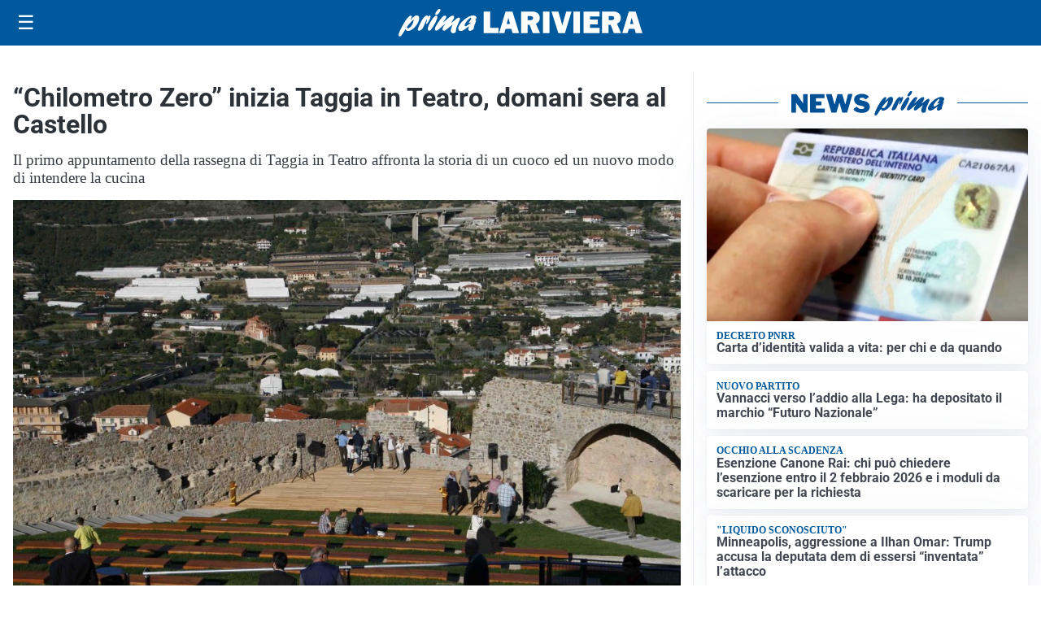

--- FILE ---
content_type: text/html; charset=utf8
request_url: https://primalariviera.it/media/my-theme/widgets/list-posts/sidebar-idee-e-consigli.html?ts=29493873
body_size: 459
content:
<div class="widget-title"><span>Idee e consigli</span></div>
<div class="widget-sidebar-featured-poi-lista">
            
                    <article class="featured">
                <a href="https://primalariviera.it/rubriche/idee-e-consigli/la-fondazione-luomo-e-il-pellicano-rilancia-con-un-nuovo-ciclo-di-incontri-tra-giornalismo-etica-storia-e-musica/">
                                            <figure><img width="480" height="300" src="https://primalariviera.it/media/2023/05/bordighera_4-480x300.jpg" class="attachment-thumbnail size-thumbnail wp-post-image" alt="La Fondazione L’Uomo e il Pellicano rilancia con un nuovo ciclo di incontri tra giornalismo, etica, storia e musica" loading="lazy" sizes="(max-width: 480px) 480px, (max-width: 1024px) 640px, 1280px" decoding="async" /></figure>
                                        <div class="post-meta">
                                                <h3>La Fondazione L’Uomo e il Pellicano rilancia con un nuovo ciclo di incontri tra giornalismo, etica, storia e musica</h3>
                    </div>
                </a>
            </article>
            </div>

<div class="widget-footer"><a role="button" href="/idee-e-consigli/" class="outline widget-more-button">Altre notizie</a></div>